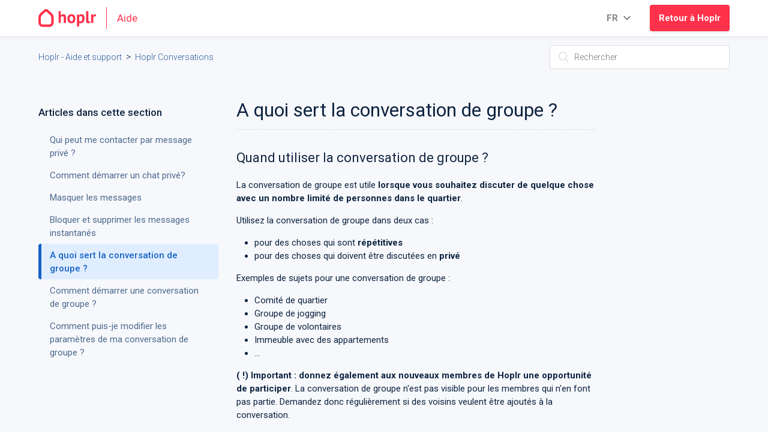

--- FILE ---
content_type: text/html; charset=utf-8
request_url: https://help.hoplr.com/hc/fr/articles/360027637452-A-quoi-sert-la-conversation-de-groupe
body_size: 9178
content:
<!DOCTYPE html>
<html dir="ltr" lang="fr">
<head>
  <meta charset="utf-8" />
  <!-- v26903 -->


  <title>A quoi sert la conversation de groupe ? &ndash; Hoplr - Aide et support</title>

  <meta name="csrf-param" content="authenticity_token">
<meta name="csrf-token" content="">

  <meta name="description" content="Quand utiliser la conversation de groupe ? La conversation de groupe est utile lorsque vous souhaitez discuter de quelque chose avec un..." /><meta property="og:image" content="https://help.hoplr.com/hc/theming_assets/01HZPHFGYMVF59H38T0TFX9BTD" />
<meta property="og:type" content="website" />
<meta property="og:site_name" content="Hoplr - Aide et support" />
<meta property="og:title" content="A quoi sert la conversation de groupe ?" />
<meta property="og:description" content="Quand utiliser la conversation de groupe ?
La conversation de groupe est utile lorsque vous souhaitez discuter de quelque chose avec un nombre limité de personnes dans le quartier.
Utilisez la conv..." />
<meta property="og:url" content="https://help.hoplr.com/hc/fr/articles/360027637452-A-quoi-sert-la-conversation-de-groupe" />
<link rel="canonical" href="https://help.hoplr.com/hc/fr/articles/360027637452-A-quoi-sert-la-conversation-de-groupe">
<link rel="alternate" hreflang="en-us" href="https://help.hoplr.com/hc/en-us/articles/360027637452-When-should-I-use-the-group-chat">
<link rel="alternate" hreflang="fr" href="https://help.hoplr.com/hc/fr/articles/360027637452-A-quoi-sert-la-conversation-de-groupe">
<link rel="alternate" hreflang="nl" href="https://help.hoplr.com/hc/nl/articles/360027637452-Waarvoor-dient-de-groepchat">
<link rel="alternate" hreflang="x-default" href="https://help.hoplr.com/hc/nl/articles/360027637452-Waarvoor-dient-de-groepchat">

  <link rel="stylesheet" href="//static.zdassets.com/hc/assets/application-f34d73e002337ab267a13449ad9d7955.css" media="all" id="stylesheet" />
    <!-- Entypo pictograms by Daniel Bruce — www.entypo.com -->
    <link rel="stylesheet" href="//static.zdassets.com/hc/assets/theming_v1_support-e05586b61178dcde2a13a3d323525a18.css" media="all" />
  <link rel="stylesheet" type="text/css" href="/hc/theming_assets/1995910/114094332172/style.css?digest=22623519138588">

  <link rel="icon" type="image/x-icon" href="/hc/theming_assets/01HZPHFH2MHABZ0E3M29NVV2HB">

    <script src="//static.zdassets.com/hc/assets/jquery-ed472032c65bb4295993684c673d706a.js"></script>
    

  <meta name="twitter:site" content="@hoplr"/>
<meta name="twitter:card" content="summary_large_image" />
<meta name="twitter:image" content="https://www.hoplr.com/Images/hoplrpreviewimage-og.png" />
<meta content="width=device-width, initial-scale=1.0, maximum-scale=5.0" name="viewport" />
<link rel="stylesheet" href="https://fonts.googleapis.com/css?family=Roboto:700,500,400,300" type="text/css"/>
<link rel="stylesheet" href="https://fonts.googleapis.com/icon?family=Material+Icons">
<style>
  /* ZENDESK OVERRIDE */
  
  /* GLOBAL */
  .breadcrumbs li + li::before {
  	color: #ddd;
  }
  
  .breadcrumbs li {
  	font-size: 14px;
  }
  .button {
  	border-radius: 2px;
  }
  /* END OF GLOBAL */
  
  /* HEADER */
  #header {
    left: 0;
    top: 0;
    right: 0;
    z-index: 800;
    height: 60px;
  }
  
  #header a {
  	cursor: pointer;
  	color: inherit;
  	text-decoration: none;
  }
  
  #header a:hover, a:active, a:focus { text-decoration: none; }

  #header div {
    -webkit-box-sizing: border-box;
    -moz-box-sizing: border-box;
    box-sizing: border-box;
  }

  #header .menu {       
    left: 0;
    top: 0;
    right: 0;
    height: 60px;
  }

  #header .menu .content {
    max-width: 1100px;
    width: 1100px;
    margin: 0 auto;
  }

  #header .menu .content .logo {   
    height: 60px;
    width: 275px;
    display: inline-block;
    float: left;
  }
  
  #header .menu .content .back {
    height: 60px;
    width: 275px;
    display: inline-block;
    float: right;
	}
  
  @media all and (min-width: 1025px) and (max-width: 1279px) {
  	#header .menu .content {
  		width: 1000px;
  		max-width: 1000px;
    }

    #header .menu .content .logo,
    #header .menu .content .back {   
      width: 290px;
      padding: 0 8px;
    }
  }
  
  @media all and (min-width: 769px) and (max-width: 1024px) {
  	#header .menu .content {
    	width: auto;
    }
  
  	#header .menu .content .logo,
    #header .menu .content .back {   
      width: 50%;
      padding: 0 1%;
    }
  }
  
  @media all and (min-width: 481px) and (max-width: 768px) {
  	#header .menu .content {
  		width: auto;
    }
  
  	#header .menu .content .logo {   
    	width: 35%;
      padding: 0 1%;
    } 
  
 		#header .menu .content .back {   
    	width: 65%;
      padding: 0 1%;
    } 
  
  	#header .menu .content .back .button {
  		width: auto;
  	}
  }
  
  @media all and (max-width: 480px) {
  	#header .menu .content {
  		width: auto;
    }
  
  	#header .menu .content .logo {
      width: 60%;
      position: static;
    }

    #header .menu .content .back {
  		width: 39%;
  		margin-top: 18px;
    }
  
  	#header .menu .hidemobile {
  		display: none;
  	}
  }
  
  .hoplr-logo {
  	background-image: url('https://www.hoplr.com/images/hoplr-logo-red.png');
    background-size: contain;
    width: 30px;
    height: 30px;
  }
  /* END OF HEADER */
  
  /* FOOTER */
  #footer {
    width: 100%;
  }
  
  #footer a {
  	cursor: pointer;
  	color: inherit;
  	text-decoration: none;
  }
  
  #footer a:hover, a:active, a:focus { text-decoration: none; }
  
  #footer .footer-wrapper {
    max-width: 1100px;
    margin: 0 auto;  
  }
  
  #footer .footer-menu {    
  	padding: 30px 15px;
  }
  
  #footer .footer-menu .content {
    max-width: 550px;
    margin: 0 auto;
    line-height: 30px;
  }
  
  #footer .footer-menu .dropdown-toggle {
    padding: 3px 15px;
  }
  
  #footer .footer-social {
    background-color: #3b435d;
    min-height: 60px;
  	padding: 30px;
  }
  
  #footer .img-landingtw {
    background: url('https://www.hoplr.com/Images/sprite-hoplrv5.png') -38px 0;
    width: 23px;
    height: 20px;
  }

   #footer .img-landingfb {
    background: url('https://www.hoplr.com/Images/sprite-hoplrv5.png') -61px 0;
    width: 20px;
    height: 20px;
  }
  
  @media all and (max-width: 1024px) {
  	.footer-wrapper > div {
      float: none;
      display: block;
      text-align: center;
      margin: 15px;
    }
  }
  /* END OF FOOTER */
  
 	/* HOME PAGE */
  .hero {
  	background-color: #ff314b;
    background-image: none;
    background-position: center;
    background-size: cover;
    height: 250px;
    padding: 0 20px;
  	margin-top: 60px;
    text-align: center;
    width: 100%;
  }
  
  .hero .search input[type="search"] {
    border: none;
    border-radius: 2px;
    color: #a3a3a3;
    height: 40px;
    padding-left: 40px;
    padding-right: 20px;
    -webkit-appearance: none;
    width: 100%;
  }
  
  .hero .search input[type="search"]:focus {
    border: none;
    color: #a3a3a3;
  }
  
  .search-full input[type="search"] {
    border: none;
  }
  
  .article-list  a:hover, a:active, a:focus { text-decoration: underline; }
  
  #faq {
  	background-color: #fafff8;
  	border: 1px solid #d1d1d1;
 		border-radius: 2px;
  }
  
  #faq .article-list {
  	list-style: disc;
  	margin-left: 25px;
  }
  
  #faq .promoted-articles-item {
  	padding-right: 25px;
  }
  
  @media (min-width: 1024px) {
    #faq .promoted-articles-item {
  		width: 50%;
  		padding-right: 1em;
    }
  }
  
  #faq .promoted-articles-item a {
  	border-bottom: none;
  	color: inherit;
  	padding: 5px 0;
  }
  
  .knowledge-base .section-title {
  	padding-bottom: 10px;
  	border-bottom: 1px solid #ddd;
  }
  
  .knowledge-base .section-title a {
  	cursor: pointer;
  	color: inherit;
  	text-decoration: none;
  }
  
  .knowledge-base .article-list {
  	list-style: disc;
  	margin-left: 2em;
  }
  
  .knowledge-base .promoted-articles-item {
  	padding-right: 1em;
  }
  
  @media (min-width: 1024px) {
    .knowledge-base .promoted-articles-item {
  		width: 50%;
  		padding-right: 2em;
    }
  }
  
  .knowledge-base .promoted-articles-item a {
  	border-bottom: none;
  	color: inherit;
  	padding: 5px 0;
  }
  /* END OF HOME PAGE */
  
  /* SECTION PAGE */
  .section-container .article-list {
  	list-style: disc;
  	margin-left: 2em;  	
  }
  
  .section-container .article-list-item {
    border-bottom: none;	
  	padding: 5px 0;
    padding-right: 2em;
  }
  /* END OF SECTION PAGE */
  
  /* ARTICLE PAGE */
  .sub-nav .search input[type="search"] {
    border-radius: 2px;
  }
  
  .article-header {
  	margin-bottom: 0;
  	border-bottom: 1px solid #ddd;
  }
  
  .article-contact .section-title {
  	border-top: 1px solid #ddd;
  	border-bottom: 1px solid #ddd;
  	padding-top: 40px;
  	padding-bottom: 10px;
  }
  /* END OF ARTICLE PAGE */
  .search-contact .section-title {
  	border-bottom: 1px solid #ddd;
  	padding-top: 40px;
  	padding-bottom: 10px;
  }
  /* SEARCH PAGE */
  
  /* END OF SEARCH PAGE */
  
  /* END OF ZENDESK OVERRIDE */
  
  /* POSITIONING */
  .float-left { float: left; }
  .float-right { float: right; }
  .clear { clear: both; }
  .absolute { position: absolute; }
  .relative { position: relative; }
  .fixed { position: fixed; }
  .block { display: block; }
  .inline-block { display: inline-block; }
  .inline { display: inline; }
  .table { display: table; }
  .table-cell { display: table-cell; }
  .width-full { width: 100%; }
  .width-90 { width: 90%; }
  .width-half { width: 50%; }
  .height-full { height: 100%; }
  .text-left { text-align: left; }
  .text-center { text-align: center; }
  .text-right { text-align: right; }
  .italic { font-style: italic; }
  .valign-top { vertical-align: top; }
  .valign-middle { vertical-align: middle; }
  .valign-bottom { vertical-align: bottom; }

  .padding { padding: 15px; }
  .padding-large { padding: 25px; }
  .padding-medium { padding: 10px; }
  .padding-small { padding: 15px; }
  .padding-xsmall { padding: 5px; }

  .margin-none { margin: 0; }
  .margin-auto { margin: 0 auto; }
  .margin-top { margin-top: 15px; }
  .margin-top-small { margin-top: 10px; }
  .margin-top-large { margin-top: 25px; }
  .margin-top-xsmall { margin-top: 5px; }
  .margin-right { margin-right: 15px; }
  .margin-right-small { margin-right: 10px; }
  .margin-right-large { margin-right: 25px; }
  .margin-left { margin-left: 15px; }
  .margin-left-small { margin-left: 10px; }
  .margin-left-large { margin-left: 25px; }
  .margin-bottom { margin-bottom: 15px; }
  .margin-bottom-xsmall { margin-bottom: 5px; }
  .margin-bottom-small { margin-bottom: 10px; }
  .margin-bottom-large { margin-bottom: 25px; }

  .margin { margin: 15px; }
  .margin-large { margin: 25px; }
  .margin-small { margin: 15px; }
  .margin-xsmall { margin: 5px; }
  /* END OF POSITIONING */
  
  /* LAYOUT */
  .shadow {     
    -webkit-box-shadow: 0 1px 2px 0 rgba(0, 0, 0, 0.21);
    -ms-box-shadow: 0 1px 2px 0 rgba(0, 0, 0, 0.21);
    box-shadow: 0 1px 2px 0 rgba(0, 0, 0, 0.21);
  }
  
  .noselect {
    -webkit-user-select: none;       
    -moz-user-select: none; 
    -ms-user-select: none;
    -o-user-select: none;
    user-select: none;
	}
  /* END OF LAYOUT */
  
  /* FONTS */
  .fontsize-xxsmall {
    -webkit-font-smoothing: antialiased;
    font-family: 'Roboto', sans-serif;
    font-size: 11px;
    font-weight: 400;
    word-wrap: break-word;
  }

  .fontsize-xsmall {
    -webkit-font-smoothing: antialiased;
    font-family: 'Roboto', sans-serif;
    font-size: 12px;
    font-weight: 400;
    word-wrap: break-word;
  }

  .fontsize-small {
    -webkit-font-smoothing: antialiased;
    font-family: 'Roboto', sans-serif;
    font-size: 14px;
    font-weight: 400;
    word-wrap: break-word;
  }

  .fontsize-medium {
    -webkit-font-smoothing: antialiased;
    font-family: 'Roboto', sans-serif;
    font-size: 18px;
    font-weight: 400;
    word-wrap: break-word;
  }

  .fontsize-large {
    -webkit-font-smoothing: antialiased;
    font-family: 'Roboto', sans-serif;
    font-size: 22px;
    font-weight: 400;
    word-wrap: break-word;
  }

  .fontsize-xlarge {
    -webkit-font-smoothing: antialiased;
    font-family: 'Roboto', sans-serif;
    font-size: 30px;
    font-weight: 400;
    word-wrap: break-word;
  }

  .fontsize-xxlarge {
    -webkit-font-smoothing: antialiased;
    font-family: 'Roboto', sans-serif;
    font-size: 42px;
    font-weight: 400;
    word-wrap: break-word;
  }

  .fontweight-light { font-weight: 300; }
  .fontweight-normal { font-weight: 400; }
  .fontweight-medium { font-weight: 500; }
  .fontweight-bold { font-weight: 700; }
  /* END OF FONTS */
  
  /* COLORS */ 
  .color-brandaccent { color: #FF314B; }
  .color-brandbackground { color: #2f3751; }
  .color-brandtext { color: #3b4259; }
  .color-grayverylight { color: #ccc; }
  .color-graylight { color: #929292; }
  .color-graymedium { color: #838383; }
  .color-graydark { color: #272727; }
  .color-white { color: #ffffff; }
  .color-red { color: #ff314b; }
  .color-blue { color: #00adc8; }
  
  .bgcolor-brandbackground { background-color: #2f3751; }
  .bgcolor-brandtext { background-color: #3b4259; }
  .bgcolor-white { background-color: #fff; }
  
  .bordercolor-grayverylight { border-color: #ccc; }
  /* END OF COLORS */
  
  /* CONTROLS */
	.button.no-hover:hover {
    background-color: transparent;
    color: inherit;
  }
  /* END OF CONTROLS */
</style>
<script>  
  window.fbAsyncInit = function() {
    FB.init({
      appId: "298150980299093",
      xfbml: true,
      version: "v2.6"
    });
  };

  (function(d, s, id){
    var js, fjs = d.getElementsByTagName(s)[0];
    if (d.getElementById(id)) { return; }
    js = d.createElement(s); js.id = id;
    js.src = "//connect.facebook.net/en_US/sdk.js";
    fjs.parentNode.insertBefore(js, fjs);
  }(document, 'script', 'facebook-jssdk'));
</script>
  <script type="text/javascript" src="/hc/theming_assets/1995910/114094332172/script.js?digest=22623519138588"></script>
</head>
<body class="">
  
  
  

  <header class="hoplr-header">
	<div class="content__container">
  	<a class="hoplr-header__logo" aria-label="Go to the homepage" href="https://help.hoplr.com">
    	<img src="/hc/theming_assets/01HZPHFEJ4WGXPJBQT8W7DXZBB" height="30" alt="the icon logo of hoplr" class="hoplr-header__logo-icon">
      <img src="/hc/theming_assets/01HZPHFED1ZJCR53KSJAXSQDB4" height="30" alt="hoplr logo in text" class="hoplr-header__logo-text">
      <span class="hoplr-header__logo-product hoplr-header__logo-product--red">Aide</span>
		</a>
    
		<div class="hoplr-header__languages hoplr-header__navigation-group" aria-label="open language selection">
    	<button type="button" class="hoplr-header__navigation-toggle-button dropdown" data-toggle="dropdown">
        
        	
            <span class="text">FR</span>
          
                
        <img class="hoplr-header__icon-fold-chevron" height="60" src="/hc/theming_assets/01HZPHFENVW187XYR3HCCJMSY4" alt="arrow down icon">
    	</button>
    	<div class="hoplr-header__subnavigation dropdown-menu">
        
        <span class="hoplr-header__subnavigation-item">
          <a href="/hc/change_language/de?return_to=%2Fhc%2Fde" class="hoplr-header__subnavigation-item-text language" lang="Deutsch" title="Deutsch" aria-label="Deutsch">Deutsch</a>
        </span>
        
        <span class="hoplr-header__subnavigation-item">
          <a href="/hc/change_language/en-gb?return_to=%2Fhc%2Fen-gb" class="hoplr-header__subnavigation-item-text language" lang="English (GB)" title="English (GB)" aria-label="English (GB)">English (GB)</a>
        </span>
        
        <span class="hoplr-header__subnavigation-item">
          <a href="/hc/change_language/en-us?return_to=%2Fhc%2Fen-us%2Farticles%2F360027637452-When-should-I-use-the-group-chat" class="hoplr-header__subnavigation-item-text language" lang="English (US)" title="English (US)" aria-label="English (US)">English (US)</a>
        </span>
        
        <span class="hoplr-header__subnavigation-item">
          <a href="/hc/change_language/es?return_to=%2Fhc%2Fes" class="hoplr-header__subnavigation-item-text language" lang="Español" title="Español" aria-label="Español">Español</a>
        </span>
        
        <span class="hoplr-header__subnavigation-item">
          <a href="/hc/change_language/lb?return_to=%2Fhc%2Flb" class="hoplr-header__subnavigation-item-text language" lang="Lëtzebuergesch" title="Lëtzebuergesch" aria-label="Lëtzebuergesch">Lëtzebuergesch</a>
        </span>
        
        <span class="hoplr-header__subnavigation-item">
          <a href="/hc/change_language/nl?return_to=%2Fhc%2Fnl%2Farticles%2F360027637452-Waarvoor-dient-de-groepchat" class="hoplr-header__subnavigation-item-text language" lang="Nederlands" title="Nederlands" aria-label="Nederlands">Nederlands</a>
        </span>
        
        <span class="hoplr-header__subnavigation-item">
          <a href="/hc/change_language/tr?return_to=%2Fhc%2Ftr" class="hoplr-header__subnavigation-item-text language" lang="Türkçe" title="Türkçe" aria-label="Türkçe">Türkçe</a>
        </span>
        
        <span class="hoplr-header__subnavigation-item">
          <a href="/hc/change_language/fr?return_to=%2Fhc%2Ffr%2Farticles%2F360027637452-A-quoi-sert-la-conversation-de-groupe" class="hoplr-header__subnavigation-item-text language" lang="Français" title="Français" aria-label="Français">Français</a>
        </span>
    	</div>
		</div>
    
    <div class="hoplr-header__login">
    	<a class="action-button action-button--primary" href="https://www.hoplr.com">
        Retour à Hoplr
      </a>
    </div>
	</div>
</header>

  <main role="main">
    <div class="container">
  <div class="sub-nav">
    <ol class="breadcrumbs">
  
    <li title="Hoplr - Aide et support">
      
        <a href="/hc/fr">Hoplr - Aide et support</a>
      
    </li>
  
    <li title="Hoplr Conversations">
      
        <a href="/hc/fr/sections/360004462211-Hoplr-Conversations">Hoplr Conversations</a>
      
    </li>
  
</ol>

    <form role="search" class="search" data-search="" action="/hc/fr/search" accept-charset="UTF-8" method="get"><input type="hidden" name="utf8" value="&#x2713;" autocomplete="off" /><input type="hidden" name="category" id="category" value="115000136652" autocomplete="off" />
<input type="search" name="query" id="query" placeholder="Rechercher" aria-label="Rechercher" /></form>
  </div>

  <div class="article-wrapper" id="article-container">
    <article class="detail-article">
      <header class="detail-article__header">
        <h1 title="A quoi sert la conversation de groupe ?" class="detail-article__title">
          A quoi sert la conversation de groupe ?
          
        </h1>
      </header>

      <section class="detail-article__content">
        <div class="detail-article__text"><h2>Quand utiliser la conversation de groupe ?</h2>
<p>La conversation de groupe est utile <strong>lorsque vous souhaitez discuter de quelque chose avec un nombre limité de personnes dans le quartier</strong>.</p>
<p>Utilisez la conversation de groupe dans deux cas :</p>
<ul>
<li>pour des choses qui sont <strong>répétitives</strong></li>
<li>pour des choses qui doivent être discutées en <strong>privé</strong>&nbsp;</li>
</ul>
<p>Exemples de sujets pour une conversation de groupe :&nbsp;</p>
<ul>
<li>Comité de quartier</li>
<li>Groupe de jogging</li>
<li>Groupe de volontaires</li>
<li>Immeuble avec des appartements</li>
<li>...</li>
</ul>
<p><strong>( !) Important : donnez également aux nouveaux membres de Hoplr une opportunité de participer</strong>. La conversation de groupe n'est pas visible pour les membres qui n'en font pas partie. Demandez donc régulièrement si des voisins veulent être ajoutés à la conversation.</p>
<p><a href="https://help.hoplr.com/hc/fr/articles/360020655912-Comment-fonctionne-la-conversation-de-groupe-" target="_blank" rel="noopener"><strong>Lisez ici comment utiliser la conversation de groupe.</strong></a></p>
<h2>Quand ne pas utiliser la conversation de groupe ?</h2>
<p>Il est <strong>essentiel pour la santé du quartier que vous postiez vos messages principalement dans le quartier</strong> (et non dans les conversations privées), sinon le quartier risque de s'éteindre rapidement.</p>
<p>Vous voulez engager la conversation avec un voisin en particulier ? <a href="https://help.hoplr.com/hc/fr/articles/115001038331-Comment-d%C3%A9marrer-un-chat-priv%C3%A9-" target="_blank" rel="noopener">Commencez alors une conversation privée.</a></p></div>
          <div class="detail-article__attachments">
            <ul class="attachments">
              
            </ul>
          </div>
      </section>

      <footer class="detail-article__footer">
        <div class="detail-article__social">
          <div class="detail-article__share">
  <ul class="share">
    <li><a href="https://www.facebook.com/share.php?title=A+quoi+sert+la+conversation+de+groupe+%3F&u=https%3A%2F%2Fhelp.hoplr.com%2Fhc%2Ffr%2Farticles%2F360027637452-A-quoi-sert-la-conversation-de-groupe" class="share-facebook">Facebook</a></li>
    <li><a href="https://twitter.com/share?lang=fr&text=A+quoi+sert+la+conversation+de+groupe+%3F&url=https%3A%2F%2Fhelp.hoplr.com%2Fhc%2Ffr%2Farticles%2F360027637452-A-quoi-sert-la-conversation-de-groupe" class="share-twitter">Twitter</a></li>
    <li><a href="https://www.linkedin.com/shareArticle?mini=true&source=hoplr&title=A+quoi+sert+la+conversation+de+groupe+%3F&url=https%3A%2F%2Fhelp.hoplr.com%2Fhc%2Ffr%2Farticles%2F360027637452-A-quoi-sert-la-conversation-de-groupe" class="share-linkedin">LinkedIn</a></li>
  </ul>

</div>
          
        </div>
        
          <div class="detail-article__votes article-votes">
            <span class="article-votes__question">Cet article vous a-t-il été utile ?</span>
            <div class="article-votes__controls" role='radiogroup'>
              <a class="button article-vote article-vote-up" data-helper="vote" data-item="article" data-type="up" data-id="360027637452" data-upvote-count="12" data-vote-count="14" data-vote-sum="10" data-vote-url="/hc/fr/articles/360027637452/vote" data-value="null" data-label="Utilisateurs qui ont trouvé cela utile : 12 sur 14" data-selected-class="null" aria-selected="false" role="radio" rel="nofollow" title="Oui" href="#"></a>
              <a class="button article-vote article-vote-down" data-helper="vote" data-item="article" data-type="down" data-id="360027637452" data-upvote-count="12" data-vote-count="14" data-vote-sum="10" data-vote-url="/hc/fr/articles/360027637452/vote" data-value="null" data-label="Utilisateurs qui ont trouvé cela utile : 12 sur 14" data-selected-class="null" aria-selected="false" role="radio" rel="nofollow" title="Non" href="#"></a>
            </div>
            <small class="article-votes__count">
              <span class="article-vote-label" data-helper="vote" data-item="article" data-type="label" data-id="360027637452" data-upvote-count="12" data-vote-count="14" data-vote-sum="10" data-vote-url="/hc/fr/articles/360027637452/vote" data-value="null" data-label="Utilisateurs qui ont trouvé cela utile : 12 sur 14">Utilisateurs qui ont trouvé cela utile : 12 sur 14</span>
            </small>
          </div>
        
        
        <div class="article-return-to-top">
          <a href="#article-container">Retour en haut<span class="icon-arrow-up"></span></a>
        </div>
      </footer>

      <section class="article-relatives">
        <div data-recent-articles></div>
        
  <section class="related-articles">
    
      <h3 class="related-articles-title">Articles associés </h3>
    
    <ul>
      
        <li>
          <a href="/hc/fr/related/click?data=BAh7CjobZGVzdGluYXRpb25fYXJ0aWNsZV9pZGwrCCg%[base64]%3D--ff25390e0ed92502baf74d0f31bb976cdc4e9621" rel="nofollow">Comment démarrer une conversation de groupe ?</a>
        </li>
      
        <li>
          <a href="/hc/fr/related/click?data=[base64]%3D%3D--5636e10835a10dba982f6e855f9259ebc3585549" rel="nofollow">Qui peut me contacter par message privé ?</a>
        </li>
      
        <li>
          <a href="/hc/fr/related/click?data=[base64]%3D%3D--d9d00fa78517441974a0a7bcb086c751cdeaf0ba" rel="nofollow">Masquer les messages</a>
        </li>
      
        <li>
          <a href="/hc/fr/related/click?data=BAh7CjobZGVzdGluYXRpb25fYXJ0aWNsZV9pZGwrCI%2FYldJTADoYcmVmZXJyZXJfYXJ0aWNsZV9pZGwrCMzGUdNTADoLbG9jYWxlSSIHZnIGOgZFVDoIdXJsSSJGL2hjL2ZyL2FydGljbGVzLzM2MDAxNTMyMTIzMS1RdWUtcGVuc2VudC1ub3MtcGFydGVuYWlyZXMtZGUtSG9wbHIGOwhUOglyYW5raQk%3D--b9f5588d3fadb68de0c99b951cf47888dc6c9060" rel="nofollow">Que pensent nos partenaires de Hoplr?</a>
        </li>
      
        <li>
          <a href="/hc/fr/related/click?data=[base64]%3D%3D--c33fc198bece9b5601fc4a0cb6439efd024b1134" rel="nofollow">Hoplr est-il certifié ISO ?</a>
        </li>
      
    </ul>
  </section>


      </section>
      <section class="article-contact">
        <h3 class="article-contact__title">
          Plus de questions? Contactez-nous
        </h3>
        <div class="article-contact__content">
          Envoyer un e-mail à
          <a href="mailto:support@hoplr.com" class="fontweight-bold" style="text-decoration: underline">
            support@hoplr.com
          </a>
        </div>
      </section>
    </article>
    
    <section class="detail-aside">
      <section class="detail-aside__content collapsible-sidebar">
        <h2 class="detail-aside__title collapsible-sidebar-title">Articles dans cette section</h2>
        <ul class="detail-aside__list">
          
          <li class="detail-aside__item ">
           <a href="/hc/fr/articles/360021563319-Qui-peut-me-contacter-par-message-priv%C3%A9" class="detail-aside__item-link ">Qui peut me contacter par message privé ?</a>
          </li>
          
          <li class="detail-aside__item ">
           <a href="/hc/fr/articles/115001038331-Comment-d%C3%A9marrer-un-chat-priv%C3%A9" class="detail-aside__item-link ">Comment démarrer un chat privé?</a>
          </li>
          
          <li class="detail-aside__item ">
           <a href="/hc/fr/articles/360002630772-Masquer-les-messages" class="detail-aside__item-link ">Masquer les messages</a>
          </li>
          
          <li class="detail-aside__item ">
           <a href="/hc/fr/articles/360002630532-Bloquer-et-supprimer-les-messages-instantan%C3%A9s" class="detail-aside__item-link ">Bloquer et supprimer les messages instantanés</a>
          </li>
          
          <li class="detail-aside__item detail-aside__item--active">
           <a href="/hc/fr/articles/360027637452-A-quoi-sert-la-conversation-de-groupe" class="detail-aside__item-link current-article">A quoi sert la conversation de groupe ?</a>
          </li>
          
          <li class="detail-aside__item ">
           <a href="/hc/fr/articles/360020655912-Comment-d%C3%A9marrer-une-conversation-de-groupe" class="detail-aside__item-link ">Comment démarrer une conversation de groupe ?</a>
          </li>
          
          <li class="detail-aside__item ">
           <a href="/hc/fr/articles/360027916851-Comment-puis-je-modifier-les-param%C3%A8tres-de-ma-conversation-de-groupe" class="detail-aside__item-link ">Comment puis-je modifier les paramètres de ma conversation de groupe ?</a>
          </li>
          
        </ul>
        
      </section>
    </section>
  </div>
</div>

  </main>

  <footer class="hoplr-footer">
	<div class="content__container">
		<section class="hoplr-footer__links">
			<div class="hoplr-footer__link-group">
				<span class="hoplr-footer__link-group-title">hoplr</span>
				<a class="hoplr-footer__link" target="_blank" rel="noreferrer noopener" href="
        	
            https://www.hoplr.com/fr/a-propos
          
        ">À propos</a>
        <a class="hoplr-footer__link" target="_blank" rel="noreferrer noopener" href="
        	
            https://blog.hoplr.com/fr
          
        ">Blog</a>				
				<a class="hoplr-footer__link" target="_blank" rel="noreferrer noopener" href="
        	
            https://www.hoplr.com/fr/contact
          
        ">Contact</a>
        <a class="hoplr-footer__link" target="_blank" rel="noreferrer noopener" href="
        	
            https://services.hoplr.com/fr/prix
          
        ">Prix gagnés</a>        
			</div>
			<div class="hoplr-footer__link-group">
				<span class="hoplr-footer__link-group-title">Help</span>
				<a class="hoplr-footer__link" href="
        	
            https://help.hoplr.com/hc/fr
          
        ">Aide</a>
				<a class="hoplr-footer__link" target="_blank" rel="noreferrer noopener" href="
        	
            https://www.hoplr.com/fr/termes-et-conditions
          
        ">Conditions</a>
				<a class="hoplr-footer__link" target="_blank" rel="noreferrer noopener" href="
        	
            https://www.hoplr.com/fr/politique-de-confidentialite
          
        ">Politique de confidentialité et cookies</a>
        <a class="hoplr-footer__link" target="_blank" rel="noreferrer noopener" href="
        	
            https://www.hoplr.com/fr/divulgation-responsable
          
        ">Divulgation Responsable</a>
			</div>
			<div class="hoplr-footer__link-group  hoplr-footer__link-group--services">
				<span class="hoplr-footer__link-group-title">Hoplr pour le secteur public</span>
				<a class="hoplr-footer__link" href="
        	
            https://services.hoplr.com/fr
          
        " target="_blank" rel="noreferrer noopener">services.hoplr.com</a>
			</div>
			<div class="hoplr-footer__link-group hoplr-footer__link-group--contact">
				<div class="hoplr-footer__logo">
					<img src="/hc/theming_assets/01HZPHFF3QGH3BAS9DB831RTV9" alt="" class="blog-header__logo-icon">
					<img src="/hc/theming_assets/01HZPHFEYM8Y4C66ZJEXZ7WAS7" alt="" class="blog-header__logo-text">
				</div>
				<a class="hoplr-footer__email" href="mailto:info@hoplr.com">info@hoplr.com</a>
			</div>
		</section>
		<div class="hoplr-footer__social">
			<a class="hoplr-footer__social-link hoplr-footer__social-facebook" target="_blank" rel="noreferrer noopener" href="https://www.facebook.com/hoplr" aria-label="facebook">
				<img src="/hc/theming_assets/01HZPHFFJ64BAE6706BW81MN71" alt="Facebook">
			</a>
			<a class="hoplr-footer__social-link hoplr-footer__social-twitter" target="_blank" rel="noreferrer noopener" href="https://twitter.com/hoplr" aria-label="twitter">
				<img src="/hc/theming_assets/01HZPHFFDKZJN392EA77NM5FVJ" alt="Twitter">
			</a>
			<a class="hoplr-footer__social-link hoplr-footer__social-linkedin" target="_blank" rel="noreferrer noopener" href="https://www.linkedin.com/company/hoplr/" aria-label="linkedin">
				<img src="/hc/theming_assets/01HZPHFF7ZBHMX12Z4GFZ5184E" alt="LinkedIn">
			</a>
		</div>
    <div class="hoplr-footer__seals"> 
        <div class="hoplr-footer__seal">
            <img class="hoplr-footer__seal-img"
                 src="/hc/theming_assets/01HZPHFFQKF1X368PNCA96ZCNC"
                 alt="" />
            <span class="hoplr-footer__seal-text">Hoplr satisfait à la réglementation européenne en matière de respect de la vie privée.</span>
        </div>
        <a class="hoplr-footer__seal" target="_blank" rel="noreferrer noopener" href="
        	
            https://hoplrcontent.blob.core.windows.net/pdf/PrivacyVerified_Certificaat_Extended-Hoplr_fr.pdf
          
        ">
            <img class="hoplr-footer__seal-img" src="/hc/theming_assets/01HZPHFFVWGDSZRB3R8EF9E6VR" alt="">
            <span class="hoplr-footer__seal-text">Certificat 'Privacy Verified' d'ICTRecht</span>
        </a>
        <div class="hoplr-footer__seal">
            <img class="hoplr-footer__seal-img"
                 src="/hc/theming_assets/01HZPHFGQFAN5P6F39D5YCC7W3"
                 alt="" />
            <span class="hoplr-footer__seal-text">'Seal of Excellence' de la Commission Européenne</span>
        </div>
    </div>
	</div>
</footer>


  <!-- / -->

  
  <script src="//static.zdassets.com/hc/assets/fr.9c34299558014f9801ff.js"></script>
  

  <script type="text/javascript">
  /*

    Greetings sourcecode lurker!

    This is for internal Zendesk and legacy usage,
    we don't support or guarantee any of these values
    so please don't build stuff on top of them.

  */

  HelpCenter = {};
  HelpCenter.account = {"subdomain":"hoplr","environment":"production","name":"hoplr"};
  HelpCenter.user = {"identifier":"da39a3ee5e6b4b0d3255bfef95601890afd80709","email":null,"name":"","role":"anonymous","avatar_url":"https://assets.zendesk.com/hc/assets/default_avatar.png","is_admin":false,"organizations":[],"groups":[]};
  HelpCenter.internal = {"asset_url":"//static.zdassets.com/hc/assets/","web_widget_asset_composer_url":"https://static.zdassets.com/ekr/snippet.js","current_session":{"locale":"fr","csrf_token":null,"shared_csrf_token":null},"usage_tracking":{"event":"article_viewed","data":"[base64]--6e28a88f2f9d5697090a8023741f3edc56a50598","url":"https://help.hoplr.com/hc/activity"},"current_record_id":"360027637452","current_record_url":"/hc/fr/articles/360027637452-A-quoi-sert-la-conversation-de-groupe","current_record_title":"A quoi sert la conversation de groupe ?","current_text_direction":"ltr","current_brand_id":114094332172,"current_brand_name":"hoplr","current_brand_url":"https://hoplr.zendesk.com","current_brand_active":true,"current_path":"/hc/fr/articles/360027637452-A-quoi-sert-la-conversation-de-groupe","show_autocomplete_breadcrumbs":true,"user_info_changing_enabled":false,"has_user_profiles_enabled":false,"has_end_user_attachments":true,"user_aliases_enabled":false,"has_anonymous_kb_voting":true,"has_multi_language_help_center":true,"show_at_mentions":false,"embeddables_config":{"embeddables_web_widget":true,"embeddables_help_center_auth_enabled":false,"embeddables_connect_ipms":false},"answer_bot_subdomain":"static","gather_plan_state":"subscribed","has_article_verification":false,"has_gather":true,"has_ckeditor":false,"has_community_enabled":false,"has_community_badges":false,"has_community_post_content_tagging":false,"has_gather_content_tags":false,"has_guide_content_tags":true,"has_user_segments":true,"has_answer_bot_web_form_enabled":false,"has_garden_modals":false,"theming_cookie_key":"hc-da39a3ee5e6b4b0d3255bfef95601890afd80709-2-preview","is_preview":false,"has_search_settings_in_plan":true,"theming_api_version":1,"theming_settings":{"color_1":"#00adc8","color_2":"#ffffff","color_3":"#3b4259","color_4":"#00adc8","color_5":"#ffffff","font_1":"-apple-system, BlinkMacSystemFont, 'Segoe UI', Helvetica, Arial, sans-serif","font_2":"-apple-system, BlinkMacSystemFont, 'Segoe UI', Helvetica, Arial, sans-serif","logo":"/hc/theming_assets/01HZPHFGYMVF59H38T0TFX9BTD","favicon":"/hc/theming_assets/01HZPHFH2MHABZ0E3M29NVV2HB","homepage_background_image":"/hc/theming_assets/01HZPHFH7KKRDQPXHJ422CGZT5","community_background_image":"/hc/theming_assets/01HZPHFHDM37GB8XW3C54YD2KR","community_image":"/hc/theming_assets/01HZPHFHKABRZEZ5CWTXTM5APN"},"has_pci_credit_card_custom_field":false,"help_center_restricted":false,"is_assuming_someone_else":false,"flash_messages":[],"user_photo_editing_enabled":true,"user_preferred_locale":"en-gb","base_locale":"fr","login_url":"https://hoplr.zendesk.com/access?locale=fr\u0026brand_id=114094332172\u0026return_to=https%3A%2F%2Fhelp.hoplr.com%2Fhc%2Ffr%2Farticles%2F360027637452-A-quoi-sert-la-conversation-de-groupe","has_alternate_templates":false,"has_custom_statuses_enabled":true,"has_hc_generative_answers_setting_enabled":true,"has_generative_search_with_zgpt_enabled":false,"has_suggested_initial_questions_enabled":false,"has_guide_service_catalog":false,"has_service_catalog_search_poc":false,"has_service_catalog_itam":false,"has_csat_reverse_2_scale_in_mobile":false,"has_knowledge_navigation":false,"has_unified_navigation":false,"has_unified_navigation_eap_access":true,"has_csat_bet365_branding":false,"version":"v26903","dev_mode":false};
</script>

  
  <script src="//static.zdassets.com/hc/assets/moment-3b62525bdab669b7b17d1a9d8b5d46b4.js"></script>
  <script src="//static.zdassets.com/hc/assets/hc_enduser-3fe137bd143765049d06e1494fc6f66f.js"></script>
  
  
</body>
</html>

--- FILE ---
content_type: image/svg+xml
request_url: https://help.hoplr.com/hc/theming_assets/01HZPHFEYM8Y4C66ZJEXZ7WAS7
body_size: 914
content:
<svg viewBox="0 0 380 164" xmlns="http://www.w3.org/2000/svg" fill-rule="evenodd" clip-rule="evenodd" stroke-linejoin="round" stroke-miterlimit="1.414"><g fill="#fff" fill-rule="nonzero"><path d="M87.861 127.39V83.24c0-6.323-.868-10.883-2.606-13.681s-4.907-4.197-9.507-4.197c-3.373 0-6.465 1.166-9.277 3.497-2.81 2.332-4.676 5.312-5.596 8.94v49.59H40.94V18.57h19.934v39.797h.613c2.453-3.316 5.469-5.96 9.047-7.928 3.578-1.97 8.126-2.954 13.646-2.954 3.885 0 7.31.518 10.274 1.555 2.964 1.036 5.443 2.746 7.436 5.13 1.994 2.383 3.476 5.622 4.447 9.716.971 4.094 1.457 9.146 1.457 15.157v48.348H87.86zM120.828 88.525c0-13.162 3.17-23.293 9.507-30.392 6.338-7.1 15.231-10.65 26.68-10.65 6.133 0 11.449.985 15.947 2.955 4.497 1.969 8.228 4.741 11.193 8.317 2.964 3.575 5.188 7.902 6.67 12.98 1.482 5.079 2.223 10.675 2.223 16.79 0 13.162-3.143 23.293-9.43 30.392-6.286 7.1-15.154 10.649-26.603 10.649-6.133 0-11.449-.985-15.947-2.954-4.498-1.969-8.254-4.741-11.27-8.317-3.015-3.575-5.264-7.902-6.746-12.98-1.483-5.079-2.224-10.675-2.224-16.79zm20.547 0c0 3.42.307 6.581.92 9.483s1.533 5.44 2.76 7.617c1.227 2.177 2.837 3.86 4.83 5.053 1.993 1.192 4.37 1.788 7.13 1.788 5.213 0 9.098-1.918 11.653-5.752 2.556-3.835 3.834-9.898 3.834-18.19 0-7.15-1.176-12.928-3.527-17.333-2.351-4.404-6.338-6.607-11.96-6.607-4.907 0-8.74 1.866-11.5 5.597-2.76 3.73-4.14 9.846-4.14 18.344zM206.848 49.66h14.567l2.3 9.328h.613c2.658-3.938 5.801-6.84 9.43-8.706 3.63-1.865 8.05-2.798 13.264-2.798 9.609 0 16.815 3.083 21.62 9.25 4.804 6.166 7.206 16.09 7.206 29.77 0 6.633-.766 12.618-2.3 17.955-1.533 5.338-3.807 9.872-6.823 13.603-3.016 3.731-6.696 6.581-11.04 8.55-4.344 1.97-9.328 2.954-14.95 2.954-3.169 0-5.776-.233-7.82-.7-2.045-.466-4.089-1.217-6.133-2.254v31.87h-19.934V49.66zm34.194 14.924c-3.885 0-6.926.985-9.124 2.954-2.198 1.97-3.91 4.923-5.136 8.861v32.336a18.454 18.454 0 0 0 4.676 2.72c1.687.674 3.91 1.01 6.67 1.01 5.725 0 10.018-2.046 12.88-6.14 2.863-4.094 4.294-10.856 4.294-20.287 0-6.84-1.125-12.126-3.374-15.857s-5.878-5.597-10.886-5.597zM310.195 101.273c0 3.627.46 6.27 1.38 7.928.92 1.658 2.402 2.487 4.447 2.487 1.226 0 2.427-.103 3.603-.31 1.176-.208 2.632-.674 4.37-1.4l2.147 15.857c-1.636.83-4.14 1.658-7.514 2.487a43.525 43.525 0 0 1-10.426 1.244c-5.827 0-10.274-1.373-13.34-4.12-3.067-2.746-4.6-7.28-4.6-13.602V18.569h19.933v82.704zM377.048 68.626c-3.169-1.14-6.03-1.71-8.586-1.71-3.578 0-6.568.959-8.97 2.876-2.403 1.918-4.013 4.379-4.83 7.384v50.214h-19.934V49.66h15.487l2.3 10.26h.613c1.738-3.834 4.09-6.788 7.054-8.86 2.964-2.073 6.44-3.11 10.426-3.11 2.658 0 5.674.57 9.047 1.71l-2.607 18.966z"/></g><path fill="none" d="M2.609 15.361h38.333v146.324H2.609z"/><g><path fill="none" d="M0-.001h379.655v163.323H0z"/></g></svg>

--- FILE ---
content_type: image/svg+xml
request_url: https://help.hoplr.com/hc/theming_assets/01HZPHFENVW187XYR3HCCJMSY4
body_size: -308
content:
<svg aria-hidden="true" data-prefix="fas" data-icon="chevron-down" xmlns="http://www.w3.org/2000/svg" viewBox="0 0 448 512" class="svg-inline--fa fa-chevron-down fa-w-14 fa-7x"><path fill="#838383" d="M207.029 381.476L12.686 187.132c-9.373-9.373-9.373-24.569 0-33.941l22.667-22.667c9.357-9.357 24.522-9.375 33.901-.04L224 284.505l154.745-154.021c9.379-9.335 24.544-9.317 33.901.04l22.667 22.667c9.373 9.373 9.373 24.569 0 33.941L240.971 381.476c-9.373 9.372-24.569 9.372-33.942 0z"/></svg>

--- FILE ---
content_type: image/svg+xml
request_url: https://help.hoplr.com/hc/theming_assets/01HZPHFF3QGH3BAS9DB831RTV9
body_size: 43
content:
<svg viewBox="0 0 141 164" xmlns="http://www.w3.org/2000/svg" fill-rule="evenodd" clip-rule="evenodd" stroke-linejoin="round" stroke-miterlimit="1.414"><path d="M72.007 0c5.638.095 11.22 2.232 15.516 5.94 11.947 10.562 23.82 21.229 35.689 31.914 10.936 9.98 17.471 24.629 17.62 39.576.051 15.57.05 31.141 0 46.712-.188 20.202-17.081 38.926-38.598 39.133-20.329.065-40.66.065-60.99 0-19.888-.192-38.394-17.317-38.598-39.133a7244.16 7244.16 0 0 1 0-46.712c.148-14.906 6.655-29.57 17.62-39.576C32.069 27.23 43.937 16.688 55.768 6.108 60.234 2.16 66.065-.033 72.007 0zm-.294 22.173c-.52.009-1.031.195-1.437.529-12.108 10.21-23.657 21.082-35.434 31.683-6.406 5.846-10.24 14.431-10.326 23.193-.051 15.512-.145 31.025 0 46.537.14 8.903 7.78 16.9 16.866 16.987 20.275.065 40.55.194 60.825 0 8.763-.142 16.668-7.75 16.756-17.1.048-15.474.05-30.95 0-46.424-.087-8.762-3.898-17.327-10.327-23.193-11.754-10.58-23.57-21.077-35.343-31.605a2.348 2.348 0 0 0-1.58-.607z" fill="#fff" fill-rule="nonzero"/><path fill="none" d="M0-.001h140.87v163.323H0z"/></svg>

--- FILE ---
content_type: image/svg+xml
request_url: https://help.hoplr.com/hc/theming_assets/01HZPHFED1ZJCR53KSJAXSQDB4
body_size: 774
content:
<svg viewBox="0 0 380 164" xmlns="http://www.w3.org/2000/svg" fill-rule="evenodd" clip-rule="evenodd" stroke-linejoin="round" stroke-miterlimit="1.414"><g fill="#ff314b" fill-rule="nonzero"><path d="M87.861 127.39V83.24c0-6.322-.868-10.883-2.606-13.68-1.738-2.799-4.907-4.198-9.507-4.198-3.373 0-6.465 1.166-9.277 3.498-2.81 2.332-4.676 5.311-5.596 8.939v49.59H40.942V18.57h19.933v39.797h.613c2.453-3.316 5.469-5.96 9.047-7.928 3.578-1.97 8.126-2.954 13.646-2.954 3.885 0 7.31.518 10.274 1.555 2.964 1.036 5.443 2.746 7.436 5.13 1.994 2.384 3.476 5.622 4.447 9.716.971 4.094 1.457 9.146 1.457 15.157v48.348H87.86zM120.828 88.525c0-13.162 3.169-23.293 9.507-30.392 6.338-7.1 15.23-10.649 26.68-10.649 6.133 0 11.449.985 15.946 2.954 4.498 1.969 8.23 4.741 11.194 8.317 2.964 3.575 5.187 7.902 6.67 12.98 1.482 5.079 2.223 10.675 2.223 16.79 0 13.162-3.143 23.293-9.43 30.392-6.287 7.1-15.154 10.65-26.603 10.65-6.134 0-11.45-.985-15.947-2.955-4.498-1.969-8.254-4.741-11.27-8.317-3.015-3.575-5.264-7.902-6.747-12.98-1.482-5.079-2.223-10.675-2.223-16.79zm20.547 0c0 3.42.306 6.581.92 9.483.613 2.902 1.533 5.441 2.76 7.618 1.226 2.176 2.836 3.86 4.83 5.052 1.993 1.192 4.37 1.788 7.13 1.788 5.213 0 9.097-1.918 11.653-5.752 2.556-3.835 3.833-9.898 3.833-18.189 0-7.15-1.175-12.929-3.526-17.333-2.351-4.405-6.338-6.607-11.96-6.607-4.907 0-8.74 1.865-11.5 5.596s-4.14 9.846-4.14 18.344zM206.848 49.66h14.567l2.3 9.328h.613c2.658-3.938 5.801-6.84 9.43-8.706 3.629-1.865 8.05-2.798 13.263-2.798 9.61 0 16.816 3.083 21.62 9.25 4.805 6.166 7.207 16.09 7.207 29.77 0 6.633-.767 12.618-2.3 17.956-1.533 5.337-3.808 9.871-6.823 13.602-3.016 3.731-6.696 6.581-11.04 8.55-4.345 1.97-9.328 2.954-14.95 2.954-3.17 0-5.776-.233-7.82-.7-2.045-.466-4.09-1.217-6.134-2.254v31.87h-19.933V49.66zm34.193 14.925c-3.884 0-6.925.984-9.123 2.953-2.198 1.97-3.91 4.923-5.137 8.861v32.336a18.454 18.454 0 0 0 4.677 2.72c1.687.674 3.91 1.01 6.67 1.01 5.724 0 10.018-2.046 12.88-6.14 2.862-4.094 4.293-10.856 4.293-20.287 0-6.84-1.124-12.126-3.373-15.857s-5.878-5.596-10.887-5.596zM310.194 101.273c0 3.627.46 6.27 1.38 7.928.92 1.658 2.403 2.487 4.447 2.487 1.227 0 2.428-.103 3.603-.31 1.176-.208 2.633-.674 4.37-1.4l2.147 15.857c-1.635.83-4.14 1.658-7.513 2.488a43.524 43.524 0 0 1-10.427 1.243c-5.827 0-10.273-1.373-13.34-4.12-3.066-2.746-4.6-7.28-4.6-13.602V18.569h19.933v82.704zM377.048 68.626c-3.17-1.14-6.031-1.71-8.587-1.71-3.578 0-6.568.96-8.97 2.876-2.402 1.918-4.012 4.38-4.83 7.385v50.213h-19.933V49.66h15.486l2.3 10.26h.614c1.738-3.834 4.089-6.788 7.053-8.86 2.965-2.073 6.44-3.11 10.427-3.11 2.658 0 5.673.57 9.046 1.71l-2.606 18.966z"/></g><path fill="none" d="M2.609 15.362h38.333v146.323H2.609z"/><g><path fill="none" d="M0 0h379.655v163.324H0z"/></g></svg>